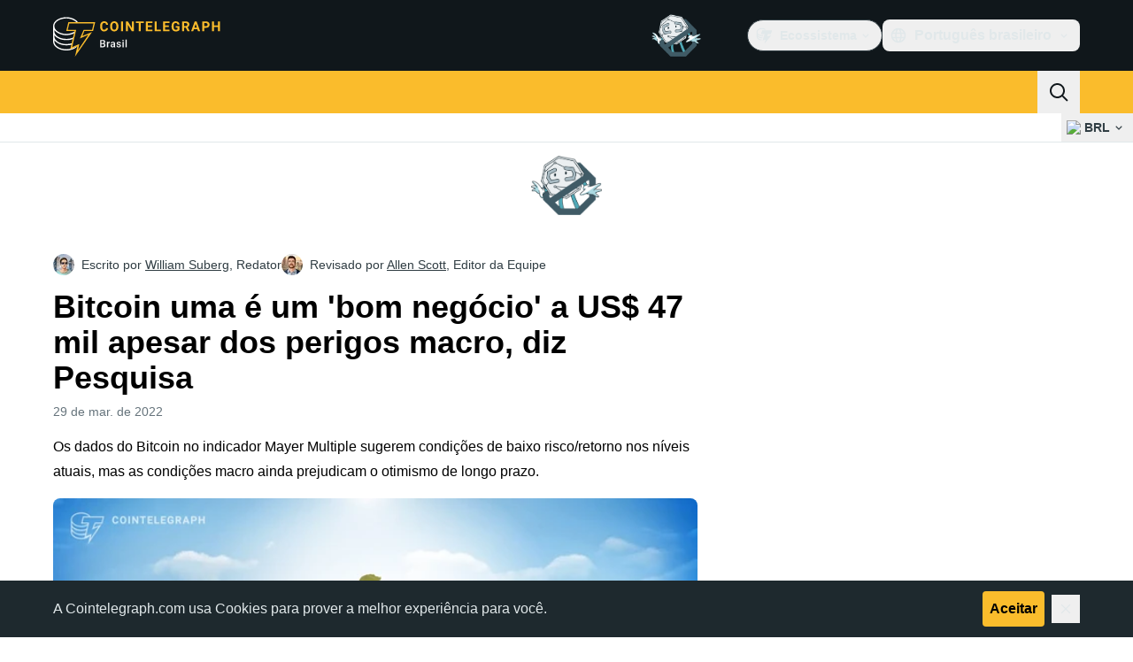

--- FILE ---
content_type: text/javascript; charset=utf-8
request_url: https://br.cointelegraph.com/_duck/ducklings/CeuC8Phw.js
body_size: -512
content:
import"./BQPnIqZ_.js";try{let d=typeof window<"u"?window:typeof global<"u"?global:typeof globalThis<"u"?globalThis:typeof self<"u"?self:{},t=new d.Error().stack;t&&(d._sentryDebugIds=d._sentryDebugIds||{},d._sentryDebugIds[t]="8dfab924-86c6-4286-9e08-dfd86cb3c930",d._sentryDebugIdIdentifier="sentry-dbid-8dfab924-86c6-4286-9e08-dfd86cb3c930")}catch{}const g=({size:d,color:t,weak:e,passive:n,rounded:r})=>({"inline-flex gap-1 items-center border border-ct-ds-border-clear font-semibold rounded transition":!0,"p-1 text-xs":d==="xs","p-1.5 text-xs":d==="sm","px-2 py-1 text-xs":d==="md","px-2.5 py-1.5 text-sm":d==="lg","disabled:bg-ct-ds-bg-2 disabled:ct-ds-fg-subtle":!n,"text-ct-ds-fg-default bg-ct-ds-bg-3":t==="default"&&!e,"hover:bg-ct-ds-bg-4":t==="default"&&!e&&!n,"text-ct-ds-fg-default bg-ct-ds-accent-primary-default ":t==="primary"&&!e,"hover:bg-ct-ds-accent-primary-strong":t==="primary"&&!e&&!n,"text-white bg-ct-ds-accent-green-default ":t==="green"&&!e,"hover:bg-ct-ds-accent-green-strong":t==="green"&&!e&&!n,"text-white bg-ct-ds-accent-red-default ":t==="red"&&!e,"hover:bg-ct-ds-accent-red-strong":t==="red"&&!e&&!n,"text-ct-ds-fg-default bg-ct-ds-bg-1 ":t==="default"&&e,"hover:bg-ct-ds-bg-2":t==="default"&&e&&!n,"text-ct-ds-accent-secondary-strong bg-ct-ds-accent-primary-trace ":t==="primary"&&e,"hover:bg-ct-ds-accent-primary-weak":t==="primary"&&e&&!n,"text-ct-ds-accent-green-strong bg-ct-ds-accent-green-trace ":t==="green"&&e,"hover:bg-ct-ds-accent-green-weak":t==="green"&&e&&!n,"text-ct-ds-accent-red-strong bg-ct-ds-accent-red-trace":t==="red"&&e,"hover:bg-ct-ds-accent-red-weak":t==="red"&&e&&!n,"rounded-none":r==="none","rounded-sm":r==="sm","rounded-md":r==="md","rounded-lg":r==="lg","rounded-full":r==="full"});export{g};


--- FILE ---
content_type: text/javascript; charset=utf-8
request_url: https://br.cointelegraph.com/_duck/ducklings/Qd3Ysu3F.js
body_size: -368
content:
import{t as d,e as n,a4 as i,a3 as c}from"./BQPnIqZ_.js";try{let e=typeof window<"u"?window:typeof global<"u"?global:typeof globalThis<"u"?globalThis:typeof self<"u"?self:{},t=new e.Error().stack;t&&(e._sentryDebugIds=e._sentryDebugIds||{},e._sentryDebugIds[t]="1b675712-8b6d-48f6-891f-a769122c629e",e._sentryDebugIdIdentifier="sentry-dbid-1b675712-8b6d-48f6-891f-a769122c629e")}catch{}var a=(e=>(e.NO_CONTEXT_PROVIDED="no ad slot context provided",e.NO_AD_ITEM_PROVIDED="no ad item provided",e.VIEW_MISMATCH="view mismatch",e.NO_CUSTOM_RENDERING_ITEM="no custom rendering item",e))(a||{});class f extends Error{constructor(t){super(),this.reason=t,this.name="AdSlotContextError"}}const u={aspectRatio:null,promoButtonContentReversed:!1,promoButtonDisclaimerHidden:!1,promoButtonStackTransparentBackground:!1,adblockFallbackDisabled:!1,refetchOnRouteChangeDisabled:!1,postSlug:null,textBannerBordered:!1,promoButtonWithoutTooltip:!1,closable:!1,closeButtonVariant:"default",promoButtonStackWithoutDisclaimer:!1,promoButtonVariant:"default",imageLinkRound:!1,showAdLabel:!1,adLabelPosition:"top-right"},s=Symbol("ad slot context"),_=e=>{const t=d(()=>{const{adItem:o,config:r,place:l}=n(e);return o?{adItem:o,place:l,config:{...u,...r}}:null});c(s,t)},b=()=>{const e=i(s),t=n(e);if(!t)throw new f(a.NO_CONTEXT_PROVIDED);return t};export{f as A,u as D,a,_ as p,b as u};


--- FILE ---
content_type: text/javascript; charset=utf-8
request_url: https://br.cointelegraph.com/_duck/ducklings/CcErIS_6.js
body_size: -770
content:
import{_ as i}from"./BDhjJK5S.js";import"./BQPnIqZ_.js";import"./C2yRzrCl.js";import"./DE0ai6tZ.js";import"./DXcRWECv.js";import"./CcoY3Xme.js";import"./BGBF_hzw.js";import"./6cUrTxac.js";import"./DiPFtPSx.js";import"./BAh8pmbC.js";import"./C9zeVl3o.js";import"./DifiP4Nk.js";import"./BKc4UPUb.js";import"./CkkZXkhO.js";try{let e=typeof window<"u"?window:typeof global<"u"?global:typeof globalThis<"u"?globalThis:typeof self<"u"?self:{},t=new e.Error().stack;t&&(e._sentryDebugIds=e._sentryDebugIds||{},e._sentryDebugIds[t]="df0fab7b-b358-44e3-82a2-6e25fa84bc42",e._sentryDebugIdIdentifier="sentry-dbid-df0fab7b-b358-44e3-82a2-6e25fa84bc42")}catch{}export{i as default};
